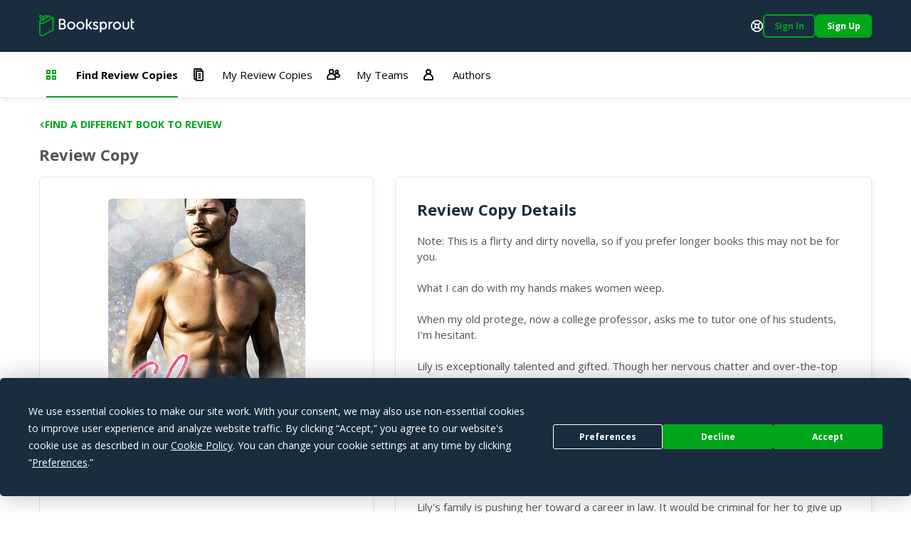

--- FILE ---
content_type: text/html; charset=utf-8
request_url: https://booksprout.co/reviewer/review-copy/view/7050/shining-star
body_size: 3775
content:
<!DOCTYPE html><html lang=en-us dir=ltr ><head><base href=/reviewer/ ><title>Viewing Shining Star Review Copy | Booksprout</title><meta name="description" content="Note: This is a flirty and dirty novella, so if you prefer longer books this may not be for you.What I can do with my hands makes women weep. When my old protege, now a college professor, asks me to tutor one of his students, I'm hesitant. Lily is exceptionally talented and gifted. Though her nervous chatter and over-the-top performance style...needs work. She needs the kind of instruction I can give her. I'm driven to distraction wondering how her glorious curves would feel in my hands and how she would respond to my fingers playing music on her body. And damn if Lily doesn't have me rethinking my life and choices. The more I'm with her, the more I have to have her. Lily's family is pushing her toward a career in law. It would be criminal for her to give up her dream and ignore her profound talent. I'm going to help her achieve everything she deserves. She doubts herself and her exquisite ability, but I can hear she's one of the most talented young musicians I've ever encountered. I'm determined to make her my partner and create beautiful music with her. Forever." data-qmeta="description"><meta name="keywords" content="" data-qmeta="keywords"><meta name="og:title" content="Shining Star" data-qmeta="ogTitle"><meta name="og:image" content="https://booksprout.co/cdn/uploads/book/originals/ShiningSt-1544917306.jpg" data-qmeta="ogImage"><meta name="og:image:width" content="1200" data-qmeta="ogImageWidth"><meta name="og:image:height" content="630" data-qmeta="ogImageHeight"><meta name="og:url" content="https://booksprout.co/reviewer/review-copy/view/7050/shining-star" data-qmeta="ogUrl"><link rel="canonical" href="https://booksprout.co/reviewer/review-copy/view/7050/shining-star" data-qmeta="canonical"> <title>Booksprout</title><meta charset=utf-8><meta name=format-detection content="telephone=no"><meta name=msapplication-tap-highlight content=no><meta name=viewport content="initial-scale=1,width=device-width"><meta name=twitter:card content=summary><meta name=twitter:site content=@booksproutapp><link rel=icon type=image/png sizes=32x32 href=/cdn/icons/favicon-32x32.png><link rel=icon type=image/png sizes=96x96 href=/cdn/icons/favicon-96x96.png><link rel=icon type=image/ico href=/cdn/favicon.ico><link rel=preconnect href=https://fonts.gstatic.com><link rel=preconnect href=https://app.termly.io><script>function onTermlyLoaded() {
        Termly.on("consent", (data) => {
          if (data.consentState && data.consentState.analytics && typeof window.clarity === 'function') {
            window.clarity("consent");
          }
        });
      }</script><script src=https://app.termly.io/embed.min.js data-auto-block=on data-website-uuid=15ca4d47-21ff-4ff9-b150-06129a2cbc9e onload=onTermlyLoaded()></script><script>(function(w,d,s,l,i){w[l]=w[l]||[];w[l].push({'gtm.start':
        new Date().getTime(),event:'gtm.js'});var f=d.getElementsByTagName(s)[0],
      j=d.createElement(s),dl=l!='dataLayer'?'&l='+l:'';j.async=true;j.src=
      'https://www.googletagmanager.com/gtm.js?id='+i+dl;f.parentNode.insertBefore(j,f);
    })(window,document,'script','dataLayer','GTM-MMN65VW');</script><script async src="https://www.googletagmanager.com/gtag/js?id=G-WGDD1YRB26"></script><script>window.dataLayer = window.dataLayer || [];
      function gtag(){dataLayer.push(arguments);}
      gtag('js', new Date());

      gtag('config', 'G-WGDD1YRB26');</script><script>(function(h,o,t,j,a,r){
        h.hj=h.hj||function(){(h.hj.q=h.hj.q||[]).push(arguments)};
        h._hjSettings={hjid:3526723,hjsv:6};
        a=o.getElementsByTagName('head')[0];
        r=o.createElement('script');r.async=1;
        r.src=t+h._hjSettings.hjid+j+h._hjSettings.hjsv;
        a.appendChild(r);
      })(window,document,'https://static.hotjar.com/c/hotjar-','.js?sv=');</script><link rel="preload" href="/reviewer/js/vendor.456057e2.js" as="script"><link rel="preload" href="/reviewer/css/app.22d32e75.css" as="style"><link rel="preload" href="/reviewer/js/app.ab4a24c5.js" as="script"><link rel="prefetch" href="/reviewer/css/21.3ac26507.css"><link rel="prefetch" href="/reviewer/css/22.02de498e.css"><link rel="prefetch" href="/reviewer/css/23.373116af.css"><link rel="prefetch" href="/reviewer/css/24.f60ec28a.css"><link rel="prefetch" href="/reviewer/css/25.3d2d81db.css"><link rel="prefetch" href="/reviewer/css/26.d3526ad1.css"><link rel="prefetch" href="/reviewer/css/27.805b2393.css"><link rel="prefetch" href="/reviewer/css/3.4a076661.css"><link rel="prefetch" href="/reviewer/css/5.0ad76b5e.css"><link rel="prefetch" href="/reviewer/css/6.e29bc9b5.css"><link rel="prefetch" href="/reviewer/css/7.2e04ca23.css"><link rel="prefetch" href="/reviewer/css/chunk-common.e911b948.css"><link rel="prefetch" href="/reviewer/css/common-app.layouts.not-logged-in.a6aa4f44.css"><link rel="prefetch" href="/reviewer/css/common-app.pages.sign-up.d26e5802.css"><link rel="prefetch" href="/reviewer/css/reviewer-app.components.pdf-reader-dialog.b9514546.css"><link rel="prefetch" href="/reviewer/css/reviewer-app.layouts.logged-in.04d1ee3b.css"><link rel="prefetch" href="/reviewer/css/reviewer-app.pages.maintenance.8346ce54.css"><link rel="prefetch" href="/reviewer/css/reviewer-app.pages.notifications.5565b5ed.css"><link rel="prefetch" href="/reviewer/css/reviewer-app.pages.settings.32993ff0.css"><link rel="prefetch" href="/reviewer/js/2.5b5056e9.js"><link rel="prefetch" href="/reviewer/js/21.da1e876b.js"><link rel="prefetch" href="/reviewer/js/22.b64d1b56.js"><link rel="prefetch" href="/reviewer/js/23.7fdd96ca.js"><link rel="prefetch" href="/reviewer/js/24.1bc753bb.js"><link rel="prefetch" href="/reviewer/js/25.c6fe1078.js"><link rel="prefetch" href="/reviewer/js/26.0e973773.js"><link rel="prefetch" href="/reviewer/js/27.fb3988fa.js"><link rel="prefetch" href="/reviewer/js/28.ffaf7c09.js"><link rel="prefetch" href="/reviewer/js/3.69a34cac.js"><link rel="prefetch" href="/reviewer/js/5.810d3938.js"><link rel="prefetch" href="/reviewer/js/6.4dcc1d20.js"><link rel="prefetch" href="/reviewer/js/7.318f7ad1.js"><link rel="prefetch" href="/reviewer/js/chunk-common.4f5b598c.js"><link rel="prefetch" href="/reviewer/js/common-app.layouts.not-logged-in.b7043c4e.js"><link rel="prefetch" href="/reviewer/js/common-app.pages.error-403.40877488.js"><link rel="prefetch" href="/reviewer/js/common-app.pages.error-404.850e7e9d.js"><link rel="prefetch" href="/reviewer/js/common-app.pages.login.d051327c.js"><link rel="prefetch" href="/reviewer/js/common-app.pages.logout.336032fb.js"><link rel="prefetch" href="/reviewer/js/common-app.pages.request-password.44f1c8f9.js"><link rel="prefetch" href="/reviewer/js/common-app.pages.sign-up.0a0fe25a.js"><link rel="prefetch" href="/reviewer/js/common-app.pages.unsubscribe.65519124.js"><link rel="prefetch" href="/reviewer/js/reviewer-app.components.pdf-reader-dialog.7f8e4b11.js"><link rel="prefetch" href="/reviewer/js/reviewer-app.layouts.logged-in.c121b419.js"><link rel="prefetch" href="/reviewer/js/reviewer-app.pages.maintenance.a54f50de.js"><link rel="prefetch" href="/reviewer/js/reviewer-app.pages.notifications.5ca376fd.js"><link rel="prefetch" href="/reviewer/js/reviewer-app.pages.settings.7107764b.js"><link rel="prefetch" href="/reviewer/reader/css/annotations.css"><link rel="prefetch" href="/reviewer/reader/css/main.css"><link rel="prefetch" href="/reviewer/reader/css/normalize.css"><link rel="prefetch" href="/reviewer/reader/css/popup.css"><link rel="prefetch" href="/reviewer/reader/js/epub.js"><link rel="prefetch" href="/reviewer/reader/js/epub.min.js"><link rel="prefetch" href="/reviewer/reader/js/hooks.min.js"><link rel="prefetch" href="/reviewer/reader/js/hooks/extensions/highlight.js"><link rel="prefetch" href="/reviewer/reader/js/libs/jquery.min.js"><link rel="prefetch" href="/reviewer/reader/js/libs/localforage.min.js"><link rel="prefetch" href="/reviewer/reader/js/libs/screenfull.js"><link rel="prefetch" href="/reviewer/reader/js/libs/screenfull.min.js"><link rel="prefetch" href="/reviewer/reader/js/libs/zip.min.js"><link rel="prefetch" href="/reviewer/reader/js/plugins/hypothesis.js"><link rel="prefetch" href="/reviewer/reader/js/plugins/search.js"><link rel="prefetch" href="/reviewer/reader/js/reader.js"><link rel="prefetch" href="/reviewer/reader/js/reader.min.js"><link rel="stylesheet" href="/reviewer/css/app.22d32e75.css"></head><body class="desktop no-touch body--light" ><script>window.__Q_META__={"title":"Viewing Shining Star Review Copy | Booksprout","meta":{"description":{"name":"description","content":"Note: This is a flirty and dirty novella, so if you prefer longer books this may not be for you.What I can do with my hands makes women weep. When my old protege, now a college professor, asks me to tutor one of his students, I'm hesitant. Lily is exceptionally talented and gifted. Though her nervous chatter and over-the-top performance style...needs work. She needs the kind of instruction I can give her. I'm driven to distraction wondering how her glorious curves would feel in my hands and how she would respond to my fingers playing music on her body. And damn if Lily doesn't have me rethinking my life and choices. The more I'm with her, the more I have to have her. Lily's family is pushing her toward a career in law. It would be criminal for her to give up her dream and ignore her profound talent. I'm going to help her achieve everything she deserves. She doubts herself and her exquisite ability, but I can hear she's one of the most talented young musicians I've ever encountered. I'm determined to make her my partner and create beautiful music with her. Forever."},"keywords":{"name":"keywords","content":""},"ogTitle":{"name":"og:title","content":"Shining Star"},"ogImage":{"name":"og:image","content":"https://booksprout.co/cdn/uploads/book/originals/ShiningSt-1544917306.jpg"},"ogImageWidth":{"name":"og:image:width","content":"1200"},"ogImageHeight":{"name":"og:image:height","content":"630"},"ogUrl":{"name":"og:url","content":"https://booksprout.co/reviewer/review-copy/view/7050/shining-star"}},"link":{"canonical":{"rel":"canonical","href":"https://booksprout.co/reviewer/review-copy/view/7050/shining-star"}},"htmlAttr":{},"bodyAttr":{}}</script> <noscript><iframe src="https://www.googletagmanager.com/ns.html?id=GTM-MMN65VW" height=0 width=0 style=display:none;visibility:hidden></iframe></noscript><div id="q-app" data-server-rendered="true"><!----></div><script>window.__INITIAL_STATE__={"auth":{"csrfToken":"","user":{},"token":{"data":"","expires":0},"mimicUser":{},"termsConsentNeeded":false,"termsConsentFailed":false,"termsConsentData":{"emailAddress":"","password":"","extendLogin":true},"authExpired":false},"ui":{"notifications":[],"unreadMessageCount":0,"unreadNotificationCount":{"author":0,"reviewer":0},"triggerLoginNotification":false,"loginForwardUrl":"","showMessageDialog":{"show":false,"error":false,"message":"","optionalParams":[]},"userStats":{},"isReadyToRender":false,"lastError":""},"arcTeam":{"viewFilter":0},"system":{"returnLocation":"","returnLabel":"","completeLabel":"","meta":{"title":"Viewing Shining Star Review Copy","description":"Note: This is a flirty and dirty novella, so if you prefer longer books this may not be for you.What I can do with my hands makes women weep. When my old protege, now a college professor, asks me to tutor one of his students, I'm hesitant. Lily is exceptionally talented and gifted. Though her nervous chatter and over-the-top performance style...needs work. She needs the kind of instruction I can give her. I'm driven to distraction wondering how her glorious curves would feel in my hands and how she would respond to my fingers playing music on her body. And damn if Lily doesn't have me rethinking my life and choices. The more I'm with her, the more I have to have her. Lily's family is pushing her toward a career in law. It would be criminal for her to give up her dream and ignore her profound talent. I'm going to help her achieve everything she deserves. She doubts herself and her exquisite ability, but I can hear she's one of the most talented young musicians I've ever encountered. I'm determined to make her my partner and create beautiful music with her. Forever.","keywords":"","ogTitle":"Shining Star","ogImage":"https:\u002F\u002Fbooksprout.co\u002Fcdn\u002Fuploads\u002Fbook\u002Foriginals\u002FShiningSt-1544917306.jpg","ogUrl":"https:\u002F\u002Fbooksprout.co\u002Freviewer\u002Freview-copy\u002Fview\u002F7050\u002Fshining-star","canonicalUrl":"https:\u002F\u002Fbooksprout.co\u002Freviewer\u002Freview-copy\u002Fview\u002F7050\u002Fshining-star"}},"arc":{}}</script><script src="/reviewer/js/vendor.456057e2.js" defer></script><script src="/reviewer/js/app.ab4a24c5.js" defer></script><script defer>!function(e,t,n){function a(){var e=t.getElementsByTagName("script")[0],n=t.createElement("script");n.type="text/javascript",n.async=!0,n.src="https://beacon-v2.helpscout.net",e.parentNode.insertBefore(n,e)}if(e.Beacon=n=function(t,n,a){e.Beacon.readyQueue.push({method:t,options:n,data:a})},n.readyQueue=[],"complete"===t.readyState)return a();e.attachEvent?e.attachEvent("onload",a):e.addEventListener("load",a,!1)}(window,document,window.Beacon||function(){});</script><script defer>window.Beacon('init', '0bcb6375-745f-4e94-a009-d941b15466cf')

      let interval = setInterval(() => {
        if (window.GlobalUserData) {
          clearInterval(interval)

          window.Beacon('identify', {
            'admin-url': window.GlobalUserData.adminUrl,
            'billing-plan': window.GlobalUserData.plan,
            'user-since': window.GlobalUserData.userSince,
            'stripe-customer-page': window.GlobalUserData.stripeUrl
          })

          window.Beacon('prefill', {
            name: window.GlobalUserData.name || '',
            email: window.GlobalUserData.emailAddress
          })
        }
      }, 2000)</script></body></html>

--- FILE ---
content_type: application/javascript; charset=UTF-8
request_url: https://booksprout.co/reviewer/js/2.5b5056e9.js
body_size: 2991
content:
(window["webpackJsonp"]=window["webpackJsonp"]||[]).push([[2],{2924:function(t,e,a){"use strict";a.r(e);a("c0a0");var i=function(){var t=this,e=t._self._c;t._self._setupProxy;return e("q-card",{staticClass:"bs-card author-book",class:{"cursor-pointer":t.arcViewUrl},attrs:{role:t.arcViewUrl?"button":void 0,tabindex:"0"},on:{click:t.navigateToArc}},[e("q-card-section",[e("bs-clickable",{staticClass:"relative-position",attrs:{to:t.arcViewUrl}},[e("bs-img",{staticClass:"ab-image",attrs:{alt:t.arc.book&&t.arc.book.title,src:t.arc.book&&t.arc.book.bookCover,height:"270",width:"178","placeholder-src":"/cdn/no-image.png",native:""}}),t.showFormatAsTag?t._e():[t.arc.arcType===t.MODULE_CONSTANTS.ARCS.TYPE.EBOOK?e("svg",{staticClass:"a-b-format-tag",attrs:{xmlns:"http://www.w3.org/2000/svg",width:"56",height:"56",viewBox:"0 0 56 56",fill:"none"}},[e("circle",{attrs:{cx:"28",cy:"28",r:"28",fill:"#C5D7E7"}}),e("path",{attrs:{d:"M33 20C33.5523 20 34 20.4477 34 21V35C34 35.5523 33.5523 36 33 36H22V20H33Z",stroke:"#1A2D3F","stroke-width":"2"}}),e("rect",{attrs:{x:"29",y:"20",width:"2",height:"16",fill:"#1A2D3F"}})]):t._e(),t.arc.arcType===t.MODULE_CONSTANTS.ARCS.TYPE.AUDIO_BOOK?e("svg",{staticClass:"a-b-format-tag",attrs:{xmlns:"http://www.w3.org/2000/svg",width:"56",height:"56",viewBox:"0 0 56 56",fill:"none"}},[e("circle",{attrs:{cx:"28",cy:"28",r:"28",fill:"#C5D7E7"}}),e("path",{attrs:{d:"M34 33V26.5C34 23.4624 31.5376 21 28.5 21V21C25.4624 21 23 23.4624 23 26.5V33",stroke:"#1A2D3F","stroke-width":"2","stroke-linecap":"round"}}),e("path",{attrs:{d:"M20 28H23V33H20C19.4477 33 19 32.5523 19 32V29C19 28.4477 19.4477 28 20 28Z",stroke:"#1A2D3F","stroke-width":"2","stroke-linecap":"round"}}),e("path",{attrs:{d:"M37 28H34V33H37C37.5523 33 38 32.5523 38 32V29C38 28.4477 37.5523 28 37 28Z",stroke:"#1A2D3F","stroke-width":"2","stroke-linecap":"round"}}),e("path",{attrs:{d:"M26 28C26 27.4477 26.4477 27 27 27H29C30.1046 27 31 27.8954 31 29V32C31 33.1046 30.1046 34 29 34H27C26.4477 34 26 33.5523 26 33V28Z",fill:"#1A2D3F"}})]):t._e()]],2),e("div",{staticClass:"column ab-book-details"},[e("div",{staticClass:"column ab-details"},[e(t.bookHeadingLevel,{tag:"component",class:t.bookHeadingClass},[e("bs-clickable",{attrs:{to:t.arcViewUrl}},[t._v("\n            "+t._s(t.bookTitle)+"\n          ")])],1),t.showExcerpt&&t.arc.book?e("div",{staticClass:"ab-excerpt"},[t._v("\n          "+t._s(t.ellipsis((t.arc.book.description||"").replace(/<[^>]*>?/g,""),260))+"\n        ")]):t._e(),e("div",{staticClass:"ab-pen-name-review-by column"},[e("pen-name",{attrs:{book:t.arc.book,"show-avatar":!1,"pen-name-as-link":!1}}),e("arc-due-date",{attrs:{arc:t.arc,claim:t.claim}})],1)],1),e("div",{staticClass:"flex ab-tags"},[t.showFormatAsTag?[t.arc.arcType===t.MODULE_CONSTANTS.ARCS.TYPE.EBOOK?e("bs-chip",{attrs:{color:"bs-lb-r"}},[e("q-icon",{staticClass:"on-left-sm",attrs:{name:"app:ebook",size:".75rem"}}),e("i18n",{attrs:{path:"modules.arcs.labels.arcType.options.eBook",tag:"span"}})],1):e("bs-chip",{attrs:{color:"bs-lb-r"}},[e("q-icon",{staticClass:"on-left-sm",attrs:{name:"app:audiobook",size:".75rem"}}),e("i18n",{attrs:{path:"modules.arcs.labels.arcType.options.audioBook",tag:"span"}})],1)]:t._e(),t.exclusiveVisible?e("bs-chip",{attrs:{color:"bs-m-y","text-color":"white"}},[e("q-icon",{staticClass:"on-left-sm",attrs:{name:"app:award"}}),e("span",[t._v(t._s(t.$t("modules.arcs.labels.exclusive")))])],1):t._e(),t.arc.book&&t.arc.book.category?e("bs-chip",{attrs:{color:"bs-lb-r"}},[t._v("\n          "+t._s(t.arc.book.category.name)+"\n        ")]):t._e(),t._l(t.keywords,(function(a){return e("bs-chip",{key:a,attrs:{color:"bs-lb-r"},on:{click:function(e){return e.stopPropagation(),t.onFilterByKeyword(a)}}},[e("span",[t._v(t._s(a))])])}))],2)])],1),t.showButtons?e("q-card-actions",[e("q-btn-group",{attrs:{spread:""}},[t.isArcDeleted?e("bs-btn",{attrs:{disabled:""}},[t._v("\n        N/A\n      ")]):t._e(),t.readButtonVisible?e("bs-btn",{attrs:{flat:""},on:{click:function(e){return e.stopPropagation(),t.readEpubOrPdf.apply(null,arguments)}}},[t.$q.screen.gt.xs?e("q-icon",{attrs:{name:"app:delayed",size:".875rem"}}):t._e(),t._v("\n        "+t._s(t.$t("modules.arcs.actions.read"))+"\n      ")],1):t._e(),t.downloadButtonVisible?e("bs-btn",{attrs:{flat:""},on:{click:function(e){e.stopPropagation(),t.$router.push(t.linkService.frontEndRelative("review-copy",t.arc.id,t.arc.book.title,"claim"))}}},[t.$q.screen.gt.xs?e("q-icon",{attrs:{name:"app:download-solid",size:".875rem"}}):t._e(),t._v("\n\n        "+t._s(t.arc.arcType===t.MODULE_CONSTANTS.ARCS.TYPE.EBOOK?t.$t("modules.arcs.actions.download"):t.$t("modules.arcs.actions.listen"))+"\n      ")],1):t._e(),t.reviewButtonVisible?e("bs-btn",{staticClass:"bs-btn__highlight",attrs:{flat:""},on:{click:function(e){e.stopPropagation(),t.$router.push(t.linkService.frontEndRelative("review-copy",t.arc.id,t.arc.book.title,"review"))}}},[t.$q.screen.gt.xs?e("q-icon",{attrs:{name:"app:arrow-right",size:".5rem"}}):t._e(),t.claim&&t.claim.status===t.MODULE_CONSTANTS.ARCS.CLAIMS.STATUS.IN_PROGRESS?e("i18n",{attrs:{path:"modules.arcs.actions.continueReview"}}):t.claim&&t.claim.status===t.MODULE_CONSTANTS.ARCS.CLAIMS.STATUS.COMPLETE?e("i18n",{attrs:{path:"modules.arcs.actions.viewReview"}}):e("i18n",{attrs:{path:"modules.arcs.actions.startReview"}})],1):t._e(),t.claim&&t.claim.status===t.MODULE_CONSTANTS.ARCS.CLAIMS.STATUS.CANCELLED?e("bs-btn",{staticClass:"bs-btn__highlight",attrs:{flat:""},on:{click:function(e){e.stopPropagation(),t.$router.push(t.linkService.frontEndRelative("review-copy",t.arc.id,t.arc.book.title,"claim","cancel"))}}},[t.$q.screen.gt.xs?e("q-icon",{attrs:{name:"app:arrow-right",size:".5rem"}}):t._e(),e("i18n",{attrs:{path:"modules.arcs.actions.viewCancellation"}})],1):t._e()],1)],1):t._e()],1)},s=[],o=a("4a72"),r=a("1b59"),c=a("5326"),n=a("6ae7"),l=function(t,e,a,i){var s,o=arguments.length,r=o<3?e:null===i?i=Object.getOwnPropertyDescriptor(e,a):i;if("object"===typeof Reflect&&"function"===typeof Reflect.decorate)r=Reflect.decorate(t,e,a,i);else for(var c=t.length-1;c>=0;c--)(s=t[c])&&(r=(o<3?s(r):o>3?s(e,a,r):s(e,a))||r);return o>3&&r&&Object.defineProperty(e,a,r),r};let d=class extends n["CommonArcMixin"]{constructor(){super(...arguments),this.showButtons=!!this.claim}get downloadButtonVisible(){const{status:t}=this.claim||{};return t===r["s"].ARCS.CLAIMS.STATUS.CLAIMED&&!this.isArcDeleted}get readButtonVisible(){const{status:t}=this.claim||{},{arcType:e}=this.arc||{};return(t===r["s"].ARCS.CLAIMS.STATUS.CLAIMED||t===r["s"].ARCS.CLAIMS.STATUS.IN_PROGRESS)&&!this.isArcDeleted&&e===this.MODULE_CONSTANTS.ARCS.TYPE.EBOOK}get reviewButtonVisible(){const{status:t}=this.claim||{};return t!==r["s"].ARCS.CLAIMS.STATUS.CANCELLED&&!this.isArcDeleted}get keywords(){var t;const e=this.bookService.splitKeywords(null===(t=this.arc)||void 0===t?void 0:t.book);return e.slice(0,4)}get formattedDate(){return this.formatArcDueDate(this.arc,this.claim)}get exclusiveVisible(){return this.arc.participationType===this.MODULE_CONSTANTS.ARCS.PARTICIPATION_TYPE.TOP_REVIEWERS}get isArcDeleted(){const t=(new r["c"]).getLiveDataObject();return this.arc.id===t.DeletedArc.id}get bookTitle(){var t,e;return this.ellipsis((null===(e=null===(t=this.arc)||void 0===t?void 0:t.book)||void 0===e?void 0:e.title)||"",54)}get arcViewUrl(){var t;if(!this.isArcDeleted)return this.overrideUrl||this.linkService.frontEndRelative("review-copy","view",this.arc.id,null===(t=this.arc.book)||void 0===t?void 0:t.title)}navigateToArc(t){this.arcViewUrl&&(this.arc.id&&this.$q.localStorage.set("lastViewedReviewCopy",this.arc.id),t.ctrlKey?window.open(`/reviewer${this.arcViewUrl}`):this.$router.push(this.arcViewUrl))}readEpubOrPdf(){var t,e;!(null===(t=this.arc.book)||void 0===t?void 0:t.epubFile)&&(null===(e=this.arc.book)||void 0===e?void 0:e.pdfFile)?this.readPdf():this.readEpub()}readPdf(){var t;this.$q.dialog({component:()=>a.e(4).then(a.bind(null,"2712")),parent:this,pdfFile:null===(t=this.arc.book)||void 0===t?void 0:t.pdfFile}).onDismiss((()=>{this.$emit("reload")}))}readEpub(){this.$q.dialog({component:()=>Promise.resolve().then(a.bind(null,"b5ab")),parent:this,book:this.arc.book,claim:this.claim}).onDismiss((()=>{this.$emit("reload")}))}onFilterByKeyword(t){this.$emit("filter-by-keyword",t)}};l([Object(o["c"])({type:Object})],d.prototype,"arc",void 0),l([Object(o["c"])({type:Object})],d.prototype,"claim",void 0),l([Object(o["c"])({type:String})],d.prototype,"overrideUrl",void 0),l([Object(o["c"])({type:String,default:"h2"})],d.prototype,"bookHeadingLevel",void 0),l([Object(o["c"])({type:String,default:"bs-h2--mobile"})],d.prototype,"bookHeadingClass",void 0),l([Object(o["c"])({type:Boolean,default:!0})],d.prototype,"showFormatAsTag",void 0),l([Object(o["c"])({type:Boolean})],d.prototype,"showExcerpt",void 0),l([Object(c["db"])("BookService")],d.prototype,"bookService",void 0),l([Object(c["db"])("ArcService")],d.prototype,"arcService",void 0),d=l([Object(o["a"])({components:{PenName:()=>Promise.resolve().then(a.bind(null,"38dc")),ArcDueDate:()=>Promise.resolve().then(a.bind(null,"852f"))}})],d);var p=d,b=p,h=(a("1cac"),a("89ad")),u=a("f96d"),v=a("4b15"),m=a("b189"),w=a("1a6a"),C=a("bcbf"),S=a("491d"),k=a.n(S),g=Object(h["a"])(b,i,s,!1,null,null,null);e["default"]=g.exports;k()(g,"components",{QCard:u["a"],QCardSection:v["a"],QIcon:m["a"],QCardActions:w["a"],QBtnGroup:C["a"]})}}]);
//# sourceMappingURL=2.5b5056e9.js.map